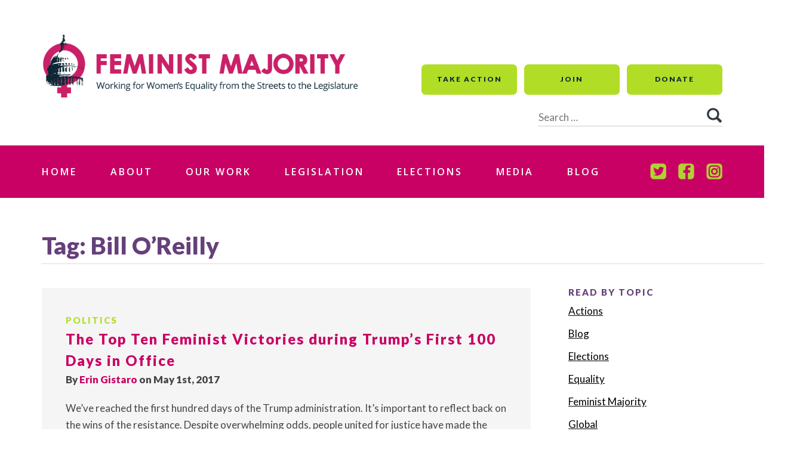

--- FILE ---
content_type: text/html; charset=UTF-8
request_url: https://feministmajority.org/tag/bill-oreilly/
body_size: 10899
content:
<!DOCTYPE html>
<html lang="en-US">
<head>
	<!-- Global site tag (gtag.js) - Google Analytics -->
<script async src="https://www.googletagmanager.com/gtag/js?id=UA-2853696-6"></script>
<script>
  window.dataLayer = window.dataLayer || [];
  function gtag(){dataLayer.push(arguments);}
  gtag('js', new Date());

  gtag('config', 'UA-2853696-6');
</script>

<meta charset="UTF-8">
<meta name="viewport" content="width=device-width, initial-scale=1">
<link rel="profile" href="http://gmpg.org/xfn/11">
<link rel="pingback" href="https://feministmajority.org/xmlrpc.php">

<title>Bill O&#8217;Reilly &#8211; Feminist Majority</title>
<meta name='robots' content='max-image-preview:large' />
<link rel='dns-prefetch' href='//a.omappapi.com' />
<link rel='dns-prefetch' href='//www.googletagmanager.com' />
<link rel='dns-prefetch' href='//fonts.googleapis.com' />
<link rel="alternate" type="application/rss+xml" title="Feminist Majority &raquo; Feed" href="https://feministmajority.org/feed/" />
<link rel="alternate" type="application/rss+xml" title="Feminist Majority &raquo; Comments Feed" href="https://feministmajority.org/comments/feed/" />
<link rel="alternate" type="application/rss+xml" title="Feminist Majority &raquo; Bill O&#039;Reilly Tag Feed" href="https://feministmajority.org/tag/bill-oreilly/feed/" />
<style id='wp-img-auto-sizes-contain-inline-css' type='text/css'>
img:is([sizes=auto i],[sizes^="auto," i]){contain-intrinsic-size:3000px 1500px}
/*# sourceURL=wp-img-auto-sizes-contain-inline-css */
</style>
<style id='wp-emoji-styles-inline-css' type='text/css'>

	img.wp-smiley, img.emoji {
		display: inline !important;
		border: none !important;
		box-shadow: none !important;
		height: 1em !important;
		width: 1em !important;
		margin: 0 0.07em !important;
		vertical-align: -0.1em !important;
		background: none !important;
		padding: 0 !important;
	}
/*# sourceURL=wp-emoji-styles-inline-css */
</style>
<style id='wp-block-library-inline-css' type='text/css'>
:root{--wp-block-synced-color:#7a00df;--wp-block-synced-color--rgb:122,0,223;--wp-bound-block-color:var(--wp-block-synced-color);--wp-editor-canvas-background:#ddd;--wp-admin-theme-color:#007cba;--wp-admin-theme-color--rgb:0,124,186;--wp-admin-theme-color-darker-10:#006ba1;--wp-admin-theme-color-darker-10--rgb:0,107,160.5;--wp-admin-theme-color-darker-20:#005a87;--wp-admin-theme-color-darker-20--rgb:0,90,135;--wp-admin-border-width-focus:2px}@media (min-resolution:192dpi){:root{--wp-admin-border-width-focus:1.5px}}.wp-element-button{cursor:pointer}:root .has-very-light-gray-background-color{background-color:#eee}:root .has-very-dark-gray-background-color{background-color:#313131}:root .has-very-light-gray-color{color:#eee}:root .has-very-dark-gray-color{color:#313131}:root .has-vivid-green-cyan-to-vivid-cyan-blue-gradient-background{background:linear-gradient(135deg,#00d084,#0693e3)}:root .has-purple-crush-gradient-background{background:linear-gradient(135deg,#34e2e4,#4721fb 50%,#ab1dfe)}:root .has-hazy-dawn-gradient-background{background:linear-gradient(135deg,#faaca8,#dad0ec)}:root .has-subdued-olive-gradient-background{background:linear-gradient(135deg,#fafae1,#67a671)}:root .has-atomic-cream-gradient-background{background:linear-gradient(135deg,#fdd79a,#004a59)}:root .has-nightshade-gradient-background{background:linear-gradient(135deg,#330968,#31cdcf)}:root .has-midnight-gradient-background{background:linear-gradient(135deg,#020381,#2874fc)}:root{--wp--preset--font-size--normal:16px;--wp--preset--font-size--huge:42px}.has-regular-font-size{font-size:1em}.has-larger-font-size{font-size:2.625em}.has-normal-font-size{font-size:var(--wp--preset--font-size--normal)}.has-huge-font-size{font-size:var(--wp--preset--font-size--huge)}.has-text-align-center{text-align:center}.has-text-align-left{text-align:left}.has-text-align-right{text-align:right}.has-fit-text{white-space:nowrap!important}#end-resizable-editor-section{display:none}.aligncenter{clear:both}.items-justified-left{justify-content:flex-start}.items-justified-center{justify-content:center}.items-justified-right{justify-content:flex-end}.items-justified-space-between{justify-content:space-between}.screen-reader-text{border:0;clip-path:inset(50%);height:1px;margin:-1px;overflow:hidden;padding:0;position:absolute;width:1px;word-wrap:normal!important}.screen-reader-text:focus{background-color:#ddd;clip-path:none;color:#444;display:block;font-size:1em;height:auto;left:5px;line-height:normal;padding:15px 23px 14px;text-decoration:none;top:5px;width:auto;z-index:100000}html :where(.has-border-color){border-style:solid}html :where([style*=border-top-color]){border-top-style:solid}html :where([style*=border-right-color]){border-right-style:solid}html :where([style*=border-bottom-color]){border-bottom-style:solid}html :where([style*=border-left-color]){border-left-style:solid}html :where([style*=border-width]){border-style:solid}html :where([style*=border-top-width]){border-top-style:solid}html :where([style*=border-right-width]){border-right-style:solid}html :where([style*=border-bottom-width]){border-bottom-style:solid}html :where([style*=border-left-width]){border-left-style:solid}html :where(img[class*=wp-image-]){height:auto;max-width:100%}:where(figure){margin:0 0 1em}html :where(.is-position-sticky){--wp-admin--admin-bar--position-offset:var(--wp-admin--admin-bar--height,0px)}@media screen and (max-width:600px){html :where(.is-position-sticky){--wp-admin--admin-bar--position-offset:0px}}

/*# sourceURL=wp-block-library-inline-css */
</style><style id='wp-block-rss-inline-css' type='text/css'>
ul.wp-block-rss.alignleft{margin-right:2em}ul.wp-block-rss.alignright{margin-left:2em}ul.wp-block-rss.is-grid{display:flex;flex-wrap:wrap;padding:0}ul.wp-block-rss.is-grid li{margin:0 1em 1em 0;width:100%}@media (min-width:600px){ul.wp-block-rss.columns-2 li{width:calc(50% - 1em)}ul.wp-block-rss.columns-3 li{width:calc(33.33333% - 1em)}ul.wp-block-rss.columns-4 li{width:calc(25% - 1em)}ul.wp-block-rss.columns-5 li{width:calc(20% - 1em)}ul.wp-block-rss.columns-6 li{width:calc(16.66667% - 1em)}}.wp-block-rss__item-author,.wp-block-rss__item-publish-date{display:block;font-size:.8125em}.wp-block-rss{box-sizing:border-box;list-style:none;padding:0}
/*# sourceURL=https://feministmajority.org/wp-includes/blocks/rss/style.min.css */
</style>
<style id='global-styles-inline-css' type='text/css'>
:root{--wp--preset--aspect-ratio--square: 1;--wp--preset--aspect-ratio--4-3: 4/3;--wp--preset--aspect-ratio--3-4: 3/4;--wp--preset--aspect-ratio--3-2: 3/2;--wp--preset--aspect-ratio--2-3: 2/3;--wp--preset--aspect-ratio--16-9: 16/9;--wp--preset--aspect-ratio--9-16: 9/16;--wp--preset--color--black: #000000;--wp--preset--color--cyan-bluish-gray: #abb8c3;--wp--preset--color--white: #ffffff;--wp--preset--color--pale-pink: #f78da7;--wp--preset--color--vivid-red: #cf2e2e;--wp--preset--color--luminous-vivid-orange: #ff6900;--wp--preset--color--luminous-vivid-amber: #fcb900;--wp--preset--color--light-green-cyan: #7bdcb5;--wp--preset--color--vivid-green-cyan: #00d084;--wp--preset--color--pale-cyan-blue: #8ed1fc;--wp--preset--color--vivid-cyan-blue: #0693e3;--wp--preset--color--vivid-purple: #9b51e0;--wp--preset--gradient--vivid-cyan-blue-to-vivid-purple: linear-gradient(135deg,rgb(6,147,227) 0%,rgb(155,81,224) 100%);--wp--preset--gradient--light-green-cyan-to-vivid-green-cyan: linear-gradient(135deg,rgb(122,220,180) 0%,rgb(0,208,130) 100%);--wp--preset--gradient--luminous-vivid-amber-to-luminous-vivid-orange: linear-gradient(135deg,rgb(252,185,0) 0%,rgb(255,105,0) 100%);--wp--preset--gradient--luminous-vivid-orange-to-vivid-red: linear-gradient(135deg,rgb(255,105,0) 0%,rgb(207,46,46) 100%);--wp--preset--gradient--very-light-gray-to-cyan-bluish-gray: linear-gradient(135deg,rgb(238,238,238) 0%,rgb(169,184,195) 100%);--wp--preset--gradient--cool-to-warm-spectrum: linear-gradient(135deg,rgb(74,234,220) 0%,rgb(151,120,209) 20%,rgb(207,42,186) 40%,rgb(238,44,130) 60%,rgb(251,105,98) 80%,rgb(254,248,76) 100%);--wp--preset--gradient--blush-light-purple: linear-gradient(135deg,rgb(255,206,236) 0%,rgb(152,150,240) 100%);--wp--preset--gradient--blush-bordeaux: linear-gradient(135deg,rgb(254,205,165) 0%,rgb(254,45,45) 50%,rgb(107,0,62) 100%);--wp--preset--gradient--luminous-dusk: linear-gradient(135deg,rgb(255,203,112) 0%,rgb(199,81,192) 50%,rgb(65,88,208) 100%);--wp--preset--gradient--pale-ocean: linear-gradient(135deg,rgb(255,245,203) 0%,rgb(182,227,212) 50%,rgb(51,167,181) 100%);--wp--preset--gradient--electric-grass: linear-gradient(135deg,rgb(202,248,128) 0%,rgb(113,206,126) 100%);--wp--preset--gradient--midnight: linear-gradient(135deg,rgb(2,3,129) 0%,rgb(40,116,252) 100%);--wp--preset--font-size--small: 13px;--wp--preset--font-size--medium: 20px;--wp--preset--font-size--large: 36px;--wp--preset--font-size--x-large: 42px;--wp--preset--spacing--20: 0.44rem;--wp--preset--spacing--30: 0.67rem;--wp--preset--spacing--40: 1rem;--wp--preset--spacing--50: 1.5rem;--wp--preset--spacing--60: 2.25rem;--wp--preset--spacing--70: 3.38rem;--wp--preset--spacing--80: 5.06rem;--wp--preset--shadow--natural: 6px 6px 9px rgba(0, 0, 0, 0.2);--wp--preset--shadow--deep: 12px 12px 50px rgba(0, 0, 0, 0.4);--wp--preset--shadow--sharp: 6px 6px 0px rgba(0, 0, 0, 0.2);--wp--preset--shadow--outlined: 6px 6px 0px -3px rgb(255, 255, 255), 6px 6px rgb(0, 0, 0);--wp--preset--shadow--crisp: 6px 6px 0px rgb(0, 0, 0);}:where(.is-layout-flex){gap: 0.5em;}:where(.is-layout-grid){gap: 0.5em;}body .is-layout-flex{display: flex;}.is-layout-flex{flex-wrap: wrap;align-items: center;}.is-layout-flex > :is(*, div){margin: 0;}body .is-layout-grid{display: grid;}.is-layout-grid > :is(*, div){margin: 0;}:where(.wp-block-columns.is-layout-flex){gap: 2em;}:where(.wp-block-columns.is-layout-grid){gap: 2em;}:where(.wp-block-post-template.is-layout-flex){gap: 1.25em;}:where(.wp-block-post-template.is-layout-grid){gap: 1.25em;}.has-black-color{color: var(--wp--preset--color--black) !important;}.has-cyan-bluish-gray-color{color: var(--wp--preset--color--cyan-bluish-gray) !important;}.has-white-color{color: var(--wp--preset--color--white) !important;}.has-pale-pink-color{color: var(--wp--preset--color--pale-pink) !important;}.has-vivid-red-color{color: var(--wp--preset--color--vivid-red) !important;}.has-luminous-vivid-orange-color{color: var(--wp--preset--color--luminous-vivid-orange) !important;}.has-luminous-vivid-amber-color{color: var(--wp--preset--color--luminous-vivid-amber) !important;}.has-light-green-cyan-color{color: var(--wp--preset--color--light-green-cyan) !important;}.has-vivid-green-cyan-color{color: var(--wp--preset--color--vivid-green-cyan) !important;}.has-pale-cyan-blue-color{color: var(--wp--preset--color--pale-cyan-blue) !important;}.has-vivid-cyan-blue-color{color: var(--wp--preset--color--vivid-cyan-blue) !important;}.has-vivid-purple-color{color: var(--wp--preset--color--vivid-purple) !important;}.has-black-background-color{background-color: var(--wp--preset--color--black) !important;}.has-cyan-bluish-gray-background-color{background-color: var(--wp--preset--color--cyan-bluish-gray) !important;}.has-white-background-color{background-color: var(--wp--preset--color--white) !important;}.has-pale-pink-background-color{background-color: var(--wp--preset--color--pale-pink) !important;}.has-vivid-red-background-color{background-color: var(--wp--preset--color--vivid-red) !important;}.has-luminous-vivid-orange-background-color{background-color: var(--wp--preset--color--luminous-vivid-orange) !important;}.has-luminous-vivid-amber-background-color{background-color: var(--wp--preset--color--luminous-vivid-amber) !important;}.has-light-green-cyan-background-color{background-color: var(--wp--preset--color--light-green-cyan) !important;}.has-vivid-green-cyan-background-color{background-color: var(--wp--preset--color--vivid-green-cyan) !important;}.has-pale-cyan-blue-background-color{background-color: var(--wp--preset--color--pale-cyan-blue) !important;}.has-vivid-cyan-blue-background-color{background-color: var(--wp--preset--color--vivid-cyan-blue) !important;}.has-vivid-purple-background-color{background-color: var(--wp--preset--color--vivid-purple) !important;}.has-black-border-color{border-color: var(--wp--preset--color--black) !important;}.has-cyan-bluish-gray-border-color{border-color: var(--wp--preset--color--cyan-bluish-gray) !important;}.has-white-border-color{border-color: var(--wp--preset--color--white) !important;}.has-pale-pink-border-color{border-color: var(--wp--preset--color--pale-pink) !important;}.has-vivid-red-border-color{border-color: var(--wp--preset--color--vivid-red) !important;}.has-luminous-vivid-orange-border-color{border-color: var(--wp--preset--color--luminous-vivid-orange) !important;}.has-luminous-vivid-amber-border-color{border-color: var(--wp--preset--color--luminous-vivid-amber) !important;}.has-light-green-cyan-border-color{border-color: var(--wp--preset--color--light-green-cyan) !important;}.has-vivid-green-cyan-border-color{border-color: var(--wp--preset--color--vivid-green-cyan) !important;}.has-pale-cyan-blue-border-color{border-color: var(--wp--preset--color--pale-cyan-blue) !important;}.has-vivid-cyan-blue-border-color{border-color: var(--wp--preset--color--vivid-cyan-blue) !important;}.has-vivid-purple-border-color{border-color: var(--wp--preset--color--vivid-purple) !important;}.has-vivid-cyan-blue-to-vivid-purple-gradient-background{background: var(--wp--preset--gradient--vivid-cyan-blue-to-vivid-purple) !important;}.has-light-green-cyan-to-vivid-green-cyan-gradient-background{background: var(--wp--preset--gradient--light-green-cyan-to-vivid-green-cyan) !important;}.has-luminous-vivid-amber-to-luminous-vivid-orange-gradient-background{background: var(--wp--preset--gradient--luminous-vivid-amber-to-luminous-vivid-orange) !important;}.has-luminous-vivid-orange-to-vivid-red-gradient-background{background: var(--wp--preset--gradient--luminous-vivid-orange-to-vivid-red) !important;}.has-very-light-gray-to-cyan-bluish-gray-gradient-background{background: var(--wp--preset--gradient--very-light-gray-to-cyan-bluish-gray) !important;}.has-cool-to-warm-spectrum-gradient-background{background: var(--wp--preset--gradient--cool-to-warm-spectrum) !important;}.has-blush-light-purple-gradient-background{background: var(--wp--preset--gradient--blush-light-purple) !important;}.has-blush-bordeaux-gradient-background{background: var(--wp--preset--gradient--blush-bordeaux) !important;}.has-luminous-dusk-gradient-background{background: var(--wp--preset--gradient--luminous-dusk) !important;}.has-pale-ocean-gradient-background{background: var(--wp--preset--gradient--pale-ocean) !important;}.has-electric-grass-gradient-background{background: var(--wp--preset--gradient--electric-grass) !important;}.has-midnight-gradient-background{background: var(--wp--preset--gradient--midnight) !important;}.has-small-font-size{font-size: var(--wp--preset--font-size--small) !important;}.has-medium-font-size{font-size: var(--wp--preset--font-size--medium) !important;}.has-large-font-size{font-size: var(--wp--preset--font-size--large) !important;}.has-x-large-font-size{font-size: var(--wp--preset--font-size--x-large) !important;}
/*# sourceURL=global-styles-inline-css */
</style>

<style id='classic-theme-styles-inline-css' type='text/css'>
/*! This file is auto-generated */
.wp-block-button__link{color:#fff;background-color:#32373c;border-radius:9999px;box-shadow:none;text-decoration:none;padding:calc(.667em + 2px) calc(1.333em + 2px);font-size:1.125em}.wp-block-file__button{background:#32373c;color:#fff;text-decoration:none}
/*# sourceURL=/wp-includes/css/classic-themes.min.css */
</style>
<link rel='stylesheet' id='ctf_styles-css' href='https://feministmajority.org/wp-content/plugins/custom-twitter-feeds/css/ctf-styles.min.css?ver=2.3.1' type='text/css' media='all' />
<link rel='stylesheet' id='femmaj-style-css' href='https://feministmajority.org/wp-content/themes/femmaj/style.css?ver=6.9' type='text/css' media='all' />
<link rel='stylesheet' id='wpb-google-fonts-css' href='https://fonts.googleapis.com/css?family=Open+Sans%3A300%2C600%2C700%2C800%7CLato%3A400%2C900&#038;ver=6.9' type='text/css' media='all' />

<!-- Google tag (gtag.js) snippet added by Site Kit -->
<!-- Google Analytics snippet added by Site Kit -->
<script type="text/javascript" src="https://www.googletagmanager.com/gtag/js?id=GT-M385JZM" id="google_gtagjs-js" async></script>
<script type="text/javascript" id="google_gtagjs-js-after">
/* <![CDATA[ */
window.dataLayer = window.dataLayer || [];function gtag(){dataLayer.push(arguments);}
gtag("set","linker",{"domains":["feministmajority.org"]});
gtag("js", new Date());
gtag("set", "developer_id.dZTNiMT", true);
gtag("config", "GT-M385JZM");
//# sourceURL=google_gtagjs-js-after
/* ]]> */
</script>
<link rel="https://api.w.org/" href="https://feministmajority.org/wp-json/" /><link rel="alternate" title="JSON" type="application/json" href="https://feministmajority.org/wp-json/wp/v2/tags/823" /><link rel="EditURI" type="application/rsd+xml" title="RSD" href="https://feministmajority.org/xmlrpc.php?rsd" />
<meta name="generator" content="Site Kit by Google 1.168.0" /><script>(()=>{var o=[],i={};["on","off","toggle","show"].forEach((l=>{i[l]=function(){o.push([l,arguments])}})),window.Boxzilla=i,window.boxzilla_queue=o})();</script>		<style type="text/css" id="wp-custom-css">
			.page-id-5863 header.entry-header h1.entry-title {
	font-size: 4rem;
			line-height: 6rem;
}

.disclaimer  {
	border: 1px solid black;
	padding: 20px;
}

.era-site-branding {
	background: #009346;
	padding: 20px 0
}

.era-site-branding h2 {
	color: #fff;
}

.wp-block-button a.wp-block-button__link.has-background {
	color: #fff;
}
.now-logo {
	width: 150px;
	display: block;
	height: auto;
}
.fm-logo {
	width: 80px;
	display: block;
	height: auto;
}
.brand-wrap {
	width: calc(100% - 14rem);
margin: 0 7rem;
	display: -webkit-flex;
	display: flex;
	-webkit-justify-content: space-between;
	justify-content: space-between;
	-webkit-align-items: center;
	align-items: center;
}
.page-template-template-era h1 {
font-size: 4rem;
line-height: 6rem;
	color: #009346;
}

.page-template-template-era input[type="button"] {
	color: #fff;
	background-color: #009346;
}
.page-template-template-era input[type="button"]:hover,
.page-template-template-era input[type="button"]:focus {
	background-color: #062635;
}

.endorsements section ul {
	margin: 0 0 8rem;
	column-count: initial;
	display: flex;
	flex-wrap: wrap;
}

.endorsements section ul li {
	width: 25%;
}

.slide-content-wrap.text-grey {
	padding-top: 30%;
		display: block;
}
@media screen and (max-width: 1360px) {
	.endorsements section ul li {
	width: 50%;
}
	h1 {
		font-size: 6rem;
	}
	header.entry-header h1.entry-title {
    width: calc(100% - 14rem);
}
}

@media screen and (max-width: 900px) {
	.endorsements section ul li {
	width: 100%;
}
}

.page-id-6268 .site-main {
	margin: 0;
}

.news-feed .widget-rss a {
	color: #fff;
}

/* hotfix for rsvp */

.page-id-6623 input, .page-id-6623 textarea {
	appearance: auto !important;
	-webkit-appearance: auto !important;
}

.page-id-6623 h1 {
    font-size: 4rem;
    line-height: 6rem;
}

.wp-block-image figcaption {
	font-size: 1rem;
}
/* boxzilla hotfix */
.boxzilla {
	background: transparent !important;
}

.boxzilla-close-icon {
	color: #ffffff !important;
	opacity: 1 !important;
}

/* slider photo credit */
.slide-content {
	position: relative;
}

.slide-content .position-left-half {
	position: absolute;
	bottom: 0;
	left: 0
		
}


.slide-content .position-left-half p {
	display: inline-block;
	background: #666;
	padding-left: 5px;
	padding-right: 5px;
}		</style>
		</head>

<body class="archive tag tag-bill-oreilly tag-823 wp-embed-responsive wp-theme-femmaj group-blog hfeed">
<div id="page" class="site">
	<a class="skip-link screen-reader-text" href="#main">Skip to content</a>

	<header id="masthead" class="site-header" role="banner">
		<div class="site-branding">
			
			<p class="site-title"><a href="https://feministmajority.org/" rel="home"><img src="/wp-content/themes/femmaj/images/fm-logo.png" /></a></p>
			
			<div class="utility-wrap">
				<div class="menu-utility-menu-container"><ul id="utility" class="menu"><li id="menu-item-5358" class="menu-item menu-item-type-post_type menu-item-object-page menu-item-5358"><a href="https://feministmajority.org/take-action/">Take Action</a></li>
<li id="menu-item-5359" class="menu-item menu-item-type-custom menu-item-object-custom menu-item-5359"><a href="https://secure.everyaction.com/5fO6MFWW-EG6YZznXNiV4A2">Join</a></li>
<li id="menu-item-5360" class="menu-item menu-item-type-custom menu-item-object-custom menu-item-5360"><a href="https://secure.everyaction.com/5fO6MFWW-EG6YZznXNiV4A2">Donate</a></li>
</ul></div>				<form role="search" method="get" class="search-form" action="https://feministmajority.org/">
					<label>
						<span class="screen-reader-text">Search for:</span>
						<input type="search" class="search-field" placeholder="Search …" value="" name="s" title="Search for:" />
					</label>
					<input type="submit" class="search-submit" value="Search" />
				</form>
			</div>

		</div><!-- .site-branding -->

		<div class="nav-wrap">
			<nav id="site-navigation" class="main-navigation" role="navigation">
				<button class="menu-toggle" aria-controls="primary-menu" aria-expanded="false">Menu</button>
				<div class="menu-primary-menu-container"><ul id="primary-menu" class="menu"><li id="menu-item-5354" class="menu-item menu-item-type-post_type menu-item-object-page menu-item-home menu-item-5354"><a href="https://feministmajority.org/">Home</a></li>
<li id="menu-item-186" class="menu-item menu-item-type-post_type menu-item-object-page menu-item-has-children menu-item-186"><a href="https://feministmajority.org/about/">About</a>
<ul class="sub-menu">
	<li id="menu-item-187" class="menu-item menu-item-type-post_type menu-item-object-page menu-item-187"><a href="https://feministmajority.org/contact/">Contact</a></li>
	<li id="menu-item-5653" class="menu-item menu-item-type-post_type menu-item-object-page menu-item-5653"><a href="https://feministmajority.org/events/">Events</a></li>
	<li id="menu-item-188" class="menu-item menu-item-type-post_type menu-item-object-page menu-item-188"><a href="https://feministmajority.org/internships/">Jobs and Internships</a></li>
</ul>
</li>
<li id="menu-item-5186" class="menu-item menu-item-type-post_type menu-item-object-page menu-item-5186"><a href="https://feministmajority.org/our-work/">Our Work</a></li>
<li id="menu-item-5421" class="menu-item menu-item-type-custom menu-item-object-custom menu-item-5421"><a href="/legislation">Legislation</a></li>
<li id="menu-item-5188" class="menu-item menu-item-type-post_type menu-item-object-page menu-item-5188"><a href="https://feministmajority.org/elections/">Elections</a></li>
<li id="menu-item-5420" class="menu-item menu-item-type-custom menu-item-object-custom menu-item-5420"><a href="/press">Media</a></li>
<li id="menu-item-5187" class="menu-item menu-item-type-post_type menu-item-object-page current_page_parent menu-item-5187"><a href="https://feministmajority.org/blog/">Blog</a></li>
</ul></div>				<div class="menu-social-menu-container"><ul id="footer-social" class="menu"><li id="menu-item-5735" class="twitter menu-item menu-item-type-custom menu-item-object-custom menu-item-5735"><a href="https://twitter.com/FemMajority">Twitter</a></li>
<li id="menu-item-5734" class="facebook menu-item menu-item-type-custom menu-item-object-custom menu-item-5734"><a href="https://www.facebook.com/FeministMajority">Facebook</a></li>
<li id="menu-item-7143" class="instagram menu-item menu-item-type-custom menu-item-object-custom menu-item-7143"><a href="https://www.instagram.com/femmajority/">Instagram</a></li>
</ul></div>			</nav><!-- #site-navigation -->
		</div>
	</header><!-- #masthead -->

	<div id="content" class="site-content">

	<header class="page-header">
		<h1 class="page-title">Tag: <span>Bill O&#8217;Reilly</span></h1>	</header><!-- .page-header -->
	<div id="primary" class="content-area">
		<main id="main" class="site-main" role="main">

		
			

			
<article id="post-5594" class="post-5594 post type-post status-publish format-standard hentry category-politics tag-affordable-care-act tag-bill-oreilly tag-each-woman-act tag-equal-rights-amendment tag-global-gag-rule tag-muslim-ban tag-puzder tag-sanctuary-cities tag-trump tag-womens-health-protection-act tag-womens-march">

	<header class="entry-header">
		<!-- 		 -->
		<div class="post-categories">
			<a href="https://feministmajority.org/category/politics/" rel="category tag">Politics</a>		</div>
		<h2 class="entry-title"><a href="https://feministmajority.org/the-top-ten-feminist-victories-during-trumps-first-100-days-in-office/" rel="bookmark">The Top Ten Feminist Victories during Trump&#8217;s First 100 Days in Office</a></h2>		<div class="entry-meta">
			By <a href="https://feministmajority.org/author/egistaro/" title="Posts by Erin Gistaro" rel="author">Erin Gistaro</a> on May 1st, 2017 
		</div><!-- .entry-meta -->
			</header><!-- .entry-header -->

	<div class="entry-content">
		<p>We&#8217;ve reached the first hundred days of the Trump administration. It&#8217;s important to reflect back on the wins of the resistance. Despite overwhelming odds, people united for justice have made the message clear: We stand together. We won&#8217;t go back. Here are the Top Ten Feminist Victories during Trump&#8217;s First 100 Days in Office. The [&hellip;]</p>
	</div><!-- .entry-content -->

</article><!-- #post-## -->




		</main><!-- #main -->
	</div><!-- #primary -->


<aside id="secondary" class="widget-area" role="complementary">
	<section id="categories-2" class="widget widget_categories"><h2 class="widget-title">Read by Topic</h2>
			<ul>
					<li class="cat-item cat-item-449"><a href="https://feministmajority.org/category/actions/">Actions</a>
</li>
	<li class="cat-item cat-item-900"><a href="https://feministmajority.org/category/blog/">Blog</a>
</li>
	<li class="cat-item cat-item-14"><a href="https://feministmajority.org/category/elections/">Elections</a>
</li>
	<li class="cat-item cat-item-26"><a href="https://feministmajority.org/category/equality/">Equality</a>
</li>
	<li class="cat-item cat-item-1"><a href="https://feministmajority.org/category/feminist-majority/">Feminist Majority</a>
</li>
	<li class="cat-item cat-item-25"><a href="https://feministmajority.org/category/global/">Global</a>
</li>
	<li class="cat-item cat-item-21"><a href="https://feministmajority.org/category/health-care/">Health Care</a>
</li>
	<li class="cat-item cat-item-24"><a href="https://feministmajority.org/category/money/">Money</a>
</li>
	<li class="cat-item cat-item-17"><a href="https://feministmajority.org/category/politics/national-politics/">National</a>
</li>
	<li class="cat-item cat-item-13"><a href="https://feministmajority.org/category/politics/">Politics</a>
</li>
			</ul>

			</section><section id="archives-2" class="widget widget_archive"><h2 class="widget-title">Archives</h2>		<label class="screen-reader-text" for="archives-dropdown-2">Archives</label>
		<select id="archives-dropdown-2" name="archive-dropdown">
			
			<option value="">Select Month</option>
				<option value='https://feministmajority.org/2026/01/'> January 2026 </option>
	<option value='https://feministmajority.org/2025/12/'> December 2025 </option>
	<option value='https://feministmajority.org/2025/10/'> October 2025 </option>
	<option value='https://feministmajority.org/2025/09/'> September 2025 </option>
	<option value='https://feministmajority.org/2025/08/'> August 2025 </option>
	<option value='https://feministmajority.org/2025/07/'> July 2025 </option>
	<option value='https://feministmajority.org/2025/06/'> June 2025 </option>
	<option value='https://feministmajority.org/2025/02/'> February 2025 </option>
	<option value='https://feministmajority.org/2024/11/'> November 2024 </option>
	<option value='https://feministmajority.org/2024/10/'> October 2024 </option>
	<option value='https://feministmajority.org/2024/09/'> September 2024 </option>
	<option value='https://feministmajority.org/2024/08/'> August 2024 </option>
	<option value='https://feministmajority.org/2024/07/'> July 2024 </option>
	<option value='https://feministmajority.org/2024/06/'> June 2024 </option>
	<option value='https://feministmajority.org/2024/02/'> February 2024 </option>
	<option value='https://feministmajority.org/2024/01/'> January 2024 </option>
	<option value='https://feministmajority.org/2023/12/'> December 2023 </option>
	<option value='https://feministmajority.org/2023/10/'> October 2023 </option>
	<option value='https://feministmajority.org/2023/09/'> September 2023 </option>
	<option value='https://feministmajority.org/2023/08/'> August 2023 </option>
	<option value='https://feministmajority.org/2023/07/'> July 2023 </option>
	<option value='https://feministmajority.org/2023/06/'> June 2023 </option>
	<option value='https://feministmajority.org/2023/05/'> May 2023 </option>
	<option value='https://feministmajority.org/2023/04/'> April 2023 </option>
	<option value='https://feministmajority.org/2023/03/'> March 2023 </option>
	<option value='https://feministmajority.org/2023/02/'> February 2023 </option>
	<option value='https://feministmajority.org/2023/01/'> January 2023 </option>
	<option value='https://feministmajority.org/2022/12/'> December 2022 </option>
	<option value='https://feministmajority.org/2022/11/'> November 2022 </option>
	<option value='https://feministmajority.org/2022/10/'> October 2022 </option>
	<option value='https://feministmajority.org/2021/04/'> April 2021 </option>
	<option value='https://feministmajority.org/2021/03/'> March 2021 </option>
	<option value='https://feministmajority.org/2020/08/'> August 2020 </option>
	<option value='https://feministmajority.org/2019/09/'> September 2019 </option>
	<option value='https://feministmajority.org/2019/08/'> August 2019 </option>
	<option value='https://feministmajority.org/2018/11/'> November 2018 </option>
	<option value='https://feministmajority.org/2018/09/'> September 2018 </option>
	<option value='https://feministmajority.org/2018/08/'> August 2018 </option>
	<option value='https://feministmajority.org/2018/07/'> July 2018 </option>
	<option value='https://feministmajority.org/2018/04/'> April 2018 </option>
	<option value='https://feministmajority.org/2017/12/'> December 2017 </option>
	<option value='https://feministmajority.org/2017/11/'> November 2017 </option>
	<option value='https://feministmajority.org/2017/10/'> October 2017 </option>
	<option value='https://feministmajority.org/2017/09/'> September 2017 </option>
	<option value='https://feministmajority.org/2017/08/'> August 2017 </option>
	<option value='https://feministmajority.org/2017/07/'> July 2017 </option>
	<option value='https://feministmajority.org/2017/06/'> June 2017 </option>
	<option value='https://feministmajority.org/2017/05/'> May 2017 </option>
	<option value='https://feministmajority.org/2017/04/'> April 2017 </option>
	<option value='https://feministmajority.org/2017/03/'> March 2017 </option>
	<option value='https://feministmajority.org/2017/01/'> January 2017 </option>
	<option value='https://feministmajority.org/2016/12/'> December 2016 </option>
	<option value='https://feministmajority.org/2016/11/'> November 2016 </option>
	<option value='https://feministmajority.org/2016/10/'> October 2016 </option>
	<option value='https://feministmajority.org/2016/09/'> September 2016 </option>
	<option value='https://feministmajority.org/2016/08/'> August 2016 </option>
	<option value='https://feministmajority.org/2016/07/'> July 2016 </option>
	<option value='https://feministmajority.org/2016/04/'> April 2016 </option>
	<option value='https://feministmajority.org/2016/03/'> March 2016 </option>
	<option value='https://feministmajority.org/2015/12/'> December 2015 </option>
	<option value='https://feministmajority.org/2015/11/'> November 2015 </option>
	<option value='https://feministmajority.org/2015/10/'> October 2015 </option>
	<option value='https://feministmajority.org/2015/09/'> September 2015 </option>
	<option value='https://feministmajority.org/2015/07/'> July 2015 </option>
	<option value='https://feministmajority.org/2015/06/'> June 2015 </option>
	<option value='https://feministmajority.org/2015/05/'> May 2015 </option>
	<option value='https://feministmajority.org/2015/04/'> April 2015 </option>
	<option value='https://feministmajority.org/2015/02/'> February 2015 </option>
	<option value='https://feministmajority.org/2014/12/'> December 2014 </option>
	<option value='https://feministmajority.org/2014/10/'> October 2014 </option>
	<option value='https://feministmajority.org/2014/09/'> September 2014 </option>
	<option value='https://feministmajority.org/2014/08/'> August 2014 </option>
	<option value='https://feministmajority.org/2014/07/'> July 2014 </option>
	<option value='https://feministmajority.org/2014/06/'> June 2014 </option>
	<option value='https://feministmajority.org/2014/05/'> May 2014 </option>
	<option value='https://feministmajority.org/2014/04/'> April 2014 </option>
	<option value='https://feministmajority.org/2014/02/'> February 2014 </option>
	<option value='https://feministmajority.org/2014/01/'> January 2014 </option>
	<option value='https://feministmajority.org/2013/12/'> December 2013 </option>
	<option value='https://feministmajority.org/2013/11/'> November 2013 </option>
	<option value='https://feministmajority.org/2013/10/'> October 2013 </option>
	<option value='https://feministmajority.org/2013/09/'> September 2013 </option>
	<option value='https://feministmajority.org/2013/08/'> August 2013 </option>
	<option value='https://feministmajority.org/2013/07/'> July 2013 </option>
	<option value='https://feministmajority.org/2013/06/'> June 2013 </option>
	<option value='https://feministmajority.org/2013/02/'> February 2013 </option>
	<option value='https://feministmajority.org/2013/01/'> January 2013 </option>
	<option value='https://feministmajority.org/2012/11/'> November 2012 </option>
	<option value='https://feministmajority.org/2012/10/'> October 2012 </option>
	<option value='https://feministmajority.org/2012/09/'> September 2012 </option>
	<option value='https://feministmajority.org/2012/08/'> August 2012 </option>
	<option value='https://feministmajority.org/2012/05/'> May 2012 </option>
	<option value='https://feministmajority.org/2012/04/'> April 2012 </option>
	<option value='https://feministmajority.org/2012/03/'> March 2012 </option>
	<option value='https://feministmajority.org/2012/01/'> January 2012 </option>
	<option value='https://feministmajority.org/2011/12/'> December 2011 </option>
	<option value='https://feministmajority.org/2011/11/'> November 2011 </option>
	<option value='https://feministmajority.org/2011/10/'> October 2011 </option>
	<option value='https://feministmajority.org/2010/10/'> October 2010 </option>
	<option value='https://feministmajority.org/2010/09/'> September 2010 </option>
	<option value='https://feministmajority.org/2009/01/'> January 2009 </option>
	<option value='https://feministmajority.org/2008/10/'> October 2008 </option>
	<option value='https://feministmajority.org/2008/09/'> September 2008 </option>
	<option value='https://feministmajority.org/2008/08/'> August 2008 </option>

		</select>

			<script type="text/javascript">
/* <![CDATA[ */

( ( dropdownId ) => {
	const dropdown = document.getElementById( dropdownId );
	function onSelectChange() {
		setTimeout( () => {
			if ( 'escape' === dropdown.dataset.lastkey ) {
				return;
			}
			if ( dropdown.value ) {
				document.location.href = dropdown.value;
			}
		}, 250 );
	}
	function onKeyUp( event ) {
		if ( 'Escape' === event.key ) {
			dropdown.dataset.lastkey = 'escape';
		} else {
			delete dropdown.dataset.lastkey;
		}
	}
	function onClick() {
		delete dropdown.dataset.lastkey;
	}
	dropdown.addEventListener( 'keyup', onKeyUp );
	dropdown.addEventListener( 'click', onClick );
	dropdown.addEventListener( 'change', onSelectChange );
})( "archives-dropdown-2" );

//# sourceURL=WP_Widget_Archives%3A%3Awidget
/* ]]> */
</script>
</section><section id="block-8" class="widget widget_block widget_rss"><ul class="wp-block-rss"><li class='wp-block-rss__item'><div class='wp-block-rss__item-title'><a href='https://feminist.org/news/the-women-intertwined-in-venezuelas-fate/'>The Women Intertwined in Venezuela’s Fate</a></div></li><li class='wp-block-rss__item'><div class='wp-block-rss__item-title'><a href='https://feminist.org/news/a-trojan-horse-that-wasnt-senate-hearing-shows-afghans-are-among-the-most-thoroughly-vetted/'>A “Trojan Horse” That Wasn’t: Senate Hearing Shows Afghans Are Among the Most Thoroughly Vetted</a></div></li><li class='wp-block-rss__item'><div class='wp-block-rss__item-title'><a href='https://feminist.org/news/what-is-the-pregnant-students-rights-act-missing/'>What is the Pregnant Students’ Rights Act Missing?</a></div></li><li class='wp-block-rss__item'><div class='wp-block-rss__item-title'><a href='https://feminist.org/news/elon-musks-grok-ai-and-the-rise-of-nonconsensual-sexual-abuse/'>Elon Musk’s Grok AI and the Rise of Nonconsensual Sexual Abuse</a></div></li></ul></section></aside><!-- #secondary -->

	</div><!-- #content -->

	<footer id="colophon" class="site-footer" role="contentinfo">
		<div class="upper">
			<a href="/"><img src="/wp-content/themes/femmaj/images/fm-logo-sm.png" /></a>
			<form role="search" method="get" class="search-form" action="https://feministmajority.org/">
				<label>
					<span class="screen-reader-text">Search for:</span>
					<input type="search" class="search-field" placeholder="Search …" value="" name="s" title="Search for:" />
				</label>
				<input type="submit" class="search-submit" value="Search" />
			</form>
		</div>
		<div class="site-info">
			<div class="menu-about-container"><ul id="footer-menu-1" class="menu"><li id="menu-item-5417" class="menu-item menu-item-type-post_type menu-item-object-page menu-item-5417"><a href="https://feministmajority.org/about/">About</a></li>
<li id="menu-item-5783" class="menu-item menu-item-type-post_type menu-item-object-page menu-item-5783"><a href="https://feministmajority.org/our-work/">Our Work</a></li>
<li id="menu-item-5782" class="menu-item menu-item-type-post_type menu-item-object-page menu-item-5782"><a href="https://feministmajority.org/legislation/">Legislation</a></li>
<li id="menu-item-5781" class="menu-item menu-item-type-post_type menu-item-object-page menu-item-5781"><a href="https://feministmajority.org/elections/">Elections</a></li>
<li id="menu-item-5784" class="menu-item menu-item-type-post_type menu-item-object-page menu-item-5784"><a href="https://feministmajority.org/media/">Media</a></li>
<li id="menu-item-5780" class="menu-item menu-item-type-post_type menu-item-object-page current_page_parent menu-item-5780"><a href="https://feministmajority.org/blog/">Blog</a></li>
<li id="menu-item-6745" class="menu-item menu-item-type-post_type menu-item-object-page menu-item-6745"><a href="https://feministmajority.org/privacy-policy/">Privacy Policy</a></li>
<li id="menu-item-6746" class="menu-item menu-item-type-post_type menu-item-object-page menu-item-6746"><a href="https://feministmajority.org/terms-of-service/">Terms of Service</a></li>
</ul></div>			<!-- <div class="menu-our-work-container"><ul id="footer-menu-2" class="menu"><li id="menu-item-5418" class="menu-item menu-item-type-post_type menu-item-object-page menu-item-5418"><a href="https://feministmajority.org/our-work/">Our Work</a></li>
<li id="menu-item-5778" class="menu-item menu-item-type-post_type menu-item-object-page menu-item-5778"><a href="https://feministmajority.org/legislation/">Legislation</a></li>
<li id="menu-item-5779" class="menu-item menu-item-type-post_type menu-item-object-page menu-item-5779"><a href="https://feministmajority.org/elections/">Elections</a></li>
</ul></div> -->
			<div class="menu-footer-links-without-category-container"><ul id="footer-menu-6" class="menu"><li id="menu-item-5386" class="menu-item menu-item-type-post_type menu-item-object-page menu-item-5386"><a href="https://feministmajority.org/take-action/">Take Action</a></li>
<li id="menu-item-5387" class="menu-item menu-item-type-custom menu-item-object-custom menu-item-5387"><a href="https://secure.everyaction.com/5fO6MFWW-EG6YZznXNiV4A2">Become a Member</a></li>
<li id="menu-item-5388" class="menu-item menu-item-type-custom menu-item-object-custom menu-item-5388"><a href="https://secure.everyaction.com/5fO6MFWW-EG6YZznXNiV4A2">Donate</a></li>
<li id="menu-item-5785" class="menu-item menu-item-type-post_type menu-item-object-page menu-item-5785"><a href="https://feministmajority.org/contact/">Contact</a></li>
<li id="menu-item-5786" class="menu-item menu-item-type-post_type menu-item-object-page menu-item-5786"><a href="https://feministmajority.org/events/">Events</a></li>
<li id="menu-item-5787" class="menu-item menu-item-type-post_type menu-item-object-page menu-item-5787"><a href="https://feministmajority.org/internships/">Jobs and Internships</a></li>
</ul></div>			<div class="menu-featured-campaigns-container"><ul id="footer-menu-3" class="menu"><li id="menu-item-5748" class="menu-item menu-item-type-post_type menu-item-object-campaigns menu-item-5748"><a href="https://feministmajority.org/our-work/equal-rights-amendment/">Equal Rights Amendment</a></li>
<li id="menu-item-5747" class="menu-item menu-item-type-post_type menu-item-object-campaigns menu-item-5747"><a href="https://feministmajority.org/our-work/reproductive-rights/">Reproductive Rights</a></li>
</ul></div>			<!-- <div class="menu-elections-container"><ul id="footer-menu-4" class="menu"><li id="menu-item-5729" class="menu-item menu-item-type-post_type menu-item-object-page menu-item-5729"><a href="https://feministmajority.org/legislation/">Legislation</a></li>
<li id="menu-item-5730" class="menu-item menu-item-type-post_type menu-item-object-page menu-item-5730"><a href="https://feministmajority.org/elections/">Elections</a></li>
</ul></div> -->
			
			
			<div class="menu-our-sister-organizations-container"><ul id="footer-menu-5" class="menu"><li id="menu-item-5381" class="menu-item menu-item-type-custom menu-item-object-custom menu-item-5381"><a href="http://feminist.org/">Feminist Majority Foundation</a></li>
<li id="menu-item-5383" class="menu-item menu-item-type-custom menu-item-object-custom menu-item-5383"><a href="http://feministcampus.org/">Feminist Campus</a></li>
<li id="menu-item-5379" class="menu-item menu-item-type-custom menu-item-object-custom menu-item-5379"><a href="http://girlslearn.net/">Girls Learn International</a></li>
<li id="menu-item-5382" class="menu-item menu-item-type-custom menu-item-object-custom menu-item-5382"><a href="http://msmagazine.com/">Ms. Magazine</a></li>
<li id="menu-item-7142" class="menu-item menu-item-type-custom menu-item-object-custom menu-item-7142"><a href="https://stopgenderapartheid.org/">Stop Gender Apartheid</a></li>
</ul></div>		</div><!-- .site-info -->
		<div class="lower">
			<div class="copyright">&copy; 2026 Feminist Majority <section id="text-3" class="widget widget_text">			<div class="textwidget">1600 Wilson Blvd., Suite 801, Arlington, Virginia, 22209, 703.522.2214</div>
		</section></div>
			<div class="menu-social-menu-container"><ul id="footer-social" class="menu"><li class="twitter menu-item menu-item-type-custom menu-item-object-custom menu-item-5735"><a href="https://twitter.com/FemMajority">Twitter</a></li>
<li class="facebook menu-item menu-item-type-custom menu-item-object-custom menu-item-5734"><a href="https://www.facebook.com/FeministMajority">Facebook</a></li>
<li class="instagram menu-item menu-item-type-custom menu-item-object-custom menu-item-7143"><a href="https://www.instagram.com/femmajority/">Instagram</a></li>
</ul></div>		</div>
	</footer><!-- #colophon -->
</div><!-- #page -->

<script type="speculationrules">
{"prefetch":[{"source":"document","where":{"and":[{"href_matches":"/*"},{"not":{"href_matches":["/wp-*.php","/wp-admin/*","/wp-content/uploads/*","/wp-content/*","/wp-content/plugins/*","/wp-content/themes/femmaj/*","/*\\?(.+)"]}},{"not":{"selector_matches":"a[rel~=\"nofollow\"]"}},{"not":{"selector_matches":".no-prefetch, .no-prefetch a"}}]},"eagerness":"conservative"}]}
</script>
<!-- This site is converting visitors into subscribers and customers with OptinMonster - https://optinmonster.com :: Campaign Title: Break Glass. Make Noise. -->
<script>(function(d,u,ac){var s=d.createElement('script');s.type='text/javascript';s.src='https://a.omappapi.com/app/js/api.min.js';s.async=true;s.dataset.user=u;s.dataset.campaign=ac;d.getElementsByTagName('head')[0].appendChild(s);})(document,22850,'yvdbuaap5j4fdcsesfzo');</script>
<!-- / OptinMonster -->		<script type="text/javascript">
		var yvdbuaap5j4fdcsesfzo_shortcode = true;		</script>
		<script type="text/javascript" src="https://feministmajority.org/wp-content/themes/femmaj/js/navigation.js?ver=20151215" id="femmaj-navigation-js"></script>
<script type="text/javascript" src="https://feministmajority.org/wp-content/themes/femmaj/js/skip-link-focus-fix.js?ver=20151215" id="femmaj-skip-link-focus-fix-js"></script>
<script>(function(d){var s=d.createElement("script");s.type="text/javascript";s.src="https://a.omappapi.com/app/js/api.min.js";s.async=true;s.id="omapi-script";d.getElementsByTagName("head")[0].appendChild(s);})(document);</script><script type="text/javascript" src="https://feministmajority.org/wp-content/plugins/optinmonster/assets/dist/js/helper.min.js?ver=2.16.22" id="optinmonster-wp-helper-js"></script>
<script id="wp-emoji-settings" type="application/json">
{"baseUrl":"https://s.w.org/images/core/emoji/17.0.2/72x72/","ext":".png","svgUrl":"https://s.w.org/images/core/emoji/17.0.2/svg/","svgExt":".svg","source":{"concatemoji":"https://feministmajority.org/wp-includes/js/wp-emoji-release.min.js?ver=6.9"}}
</script>
<script type="module">
/* <![CDATA[ */
/*! This file is auto-generated */
const a=JSON.parse(document.getElementById("wp-emoji-settings").textContent),o=(window._wpemojiSettings=a,"wpEmojiSettingsSupports"),s=["flag","emoji"];function i(e){try{var t={supportTests:e,timestamp:(new Date).valueOf()};sessionStorage.setItem(o,JSON.stringify(t))}catch(e){}}function c(e,t,n){e.clearRect(0,0,e.canvas.width,e.canvas.height),e.fillText(t,0,0);t=new Uint32Array(e.getImageData(0,0,e.canvas.width,e.canvas.height).data);e.clearRect(0,0,e.canvas.width,e.canvas.height),e.fillText(n,0,0);const a=new Uint32Array(e.getImageData(0,0,e.canvas.width,e.canvas.height).data);return t.every((e,t)=>e===a[t])}function p(e,t){e.clearRect(0,0,e.canvas.width,e.canvas.height),e.fillText(t,0,0);var n=e.getImageData(16,16,1,1);for(let e=0;e<n.data.length;e++)if(0!==n.data[e])return!1;return!0}function u(e,t,n,a){switch(t){case"flag":return n(e,"\ud83c\udff3\ufe0f\u200d\u26a7\ufe0f","\ud83c\udff3\ufe0f\u200b\u26a7\ufe0f")?!1:!n(e,"\ud83c\udde8\ud83c\uddf6","\ud83c\udde8\u200b\ud83c\uddf6")&&!n(e,"\ud83c\udff4\udb40\udc67\udb40\udc62\udb40\udc65\udb40\udc6e\udb40\udc67\udb40\udc7f","\ud83c\udff4\u200b\udb40\udc67\u200b\udb40\udc62\u200b\udb40\udc65\u200b\udb40\udc6e\u200b\udb40\udc67\u200b\udb40\udc7f");case"emoji":return!a(e,"\ud83e\u1fac8")}return!1}function f(e,t,n,a){let r;const o=(r="undefined"!=typeof WorkerGlobalScope&&self instanceof WorkerGlobalScope?new OffscreenCanvas(300,150):document.createElement("canvas")).getContext("2d",{willReadFrequently:!0}),s=(o.textBaseline="top",o.font="600 32px Arial",{});return e.forEach(e=>{s[e]=t(o,e,n,a)}),s}function r(e){var t=document.createElement("script");t.src=e,t.defer=!0,document.head.appendChild(t)}a.supports={everything:!0,everythingExceptFlag:!0},new Promise(t=>{let n=function(){try{var e=JSON.parse(sessionStorage.getItem(o));if("object"==typeof e&&"number"==typeof e.timestamp&&(new Date).valueOf()<e.timestamp+604800&&"object"==typeof e.supportTests)return e.supportTests}catch(e){}return null}();if(!n){if("undefined"!=typeof Worker&&"undefined"!=typeof OffscreenCanvas&&"undefined"!=typeof URL&&URL.createObjectURL&&"undefined"!=typeof Blob)try{var e="postMessage("+f.toString()+"("+[JSON.stringify(s),u.toString(),c.toString(),p.toString()].join(",")+"));",a=new Blob([e],{type:"text/javascript"});const r=new Worker(URL.createObjectURL(a),{name:"wpTestEmojiSupports"});return void(r.onmessage=e=>{i(n=e.data),r.terminate(),t(n)})}catch(e){}i(n=f(s,u,c,p))}t(n)}).then(e=>{for(const n in e)a.supports[n]=e[n],a.supports.everything=a.supports.everything&&a.supports[n],"flag"!==n&&(a.supports.everythingExceptFlag=a.supports.everythingExceptFlag&&a.supports[n]);var t;a.supports.everythingExceptFlag=a.supports.everythingExceptFlag&&!a.supports.flag,a.supports.everything||((t=a.source||{}).concatemoji?r(t.concatemoji):t.wpemoji&&t.twemoji&&(r(t.twemoji),r(t.wpemoji)))});
//# sourceURL=https://feministmajority.org/wp-includes/js/wp-emoji-loader.min.js
/* ]]> */
</script>
		<script type="text/javascript">var omapi_localized = {
			ajax: 'https://feministmajority.org/wp-admin/admin-ajax.php?optin-monster-ajax-route=1',
			nonce: '8ff759c26e',
			slugs:
			{"yvdbuaap5j4fdcsesfzo":{"slug":"yvdbuaap5j4fdcsesfzo","mailpoet":false}}		};</script>
				<script type="text/javascript">var omapi_data = {"object_id":0,"object_key":"post_tag","object_type":"term","term_ids":[],"wp_json":"https:\/\/feministmajority.org\/wp-json","wc_active":false,"edd_active":false,"nonce":"30d9092fa0"};</script>
		
</body>
</html>
